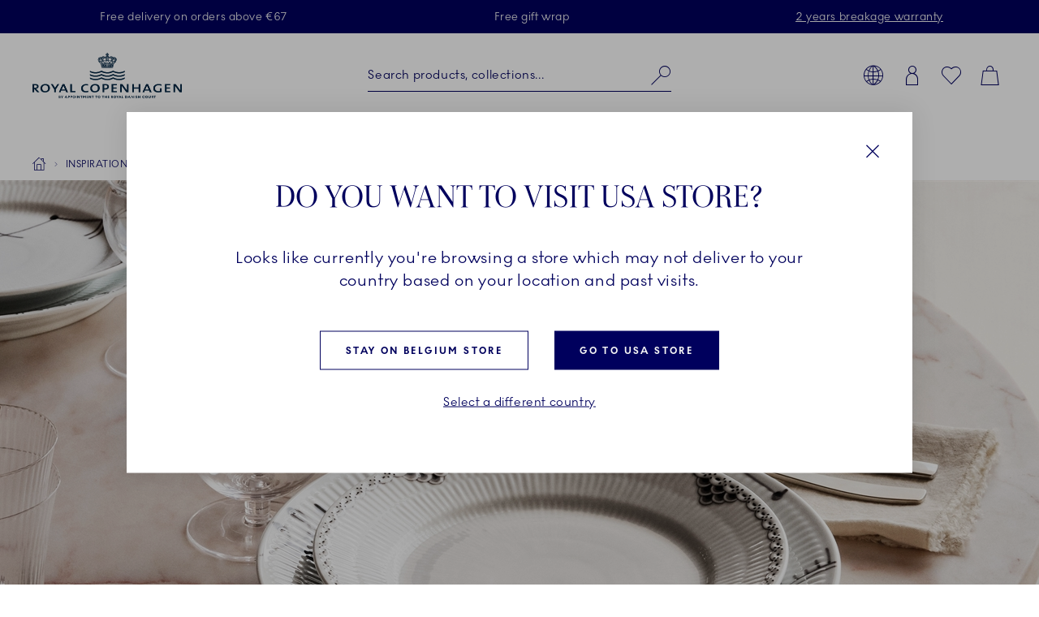

--- FILE ---
content_type: text/html; charset=utf-8
request_url: https://www.google.com/recaptcha/api2/anchor?ar=1&k=6Ld1-vEqAAAAACPY3ruRxw_RFi_YHIwM2pUpdXWA&co=aHR0cHM6Ly93d3cucm95YWxjb3BlbmhhZ2VuLmNvbTo0NDM.&hl=en&v=PoyoqOPhxBO7pBk68S4YbpHZ&size=invisible&badge=inline&anchor-ms=20000&execute-ms=30000&cb=j3n5kjtj6op3
body_size: 49267
content:
<!DOCTYPE HTML><html dir="ltr" lang="en"><head><meta http-equiv="Content-Type" content="text/html; charset=UTF-8">
<meta http-equiv="X-UA-Compatible" content="IE=edge">
<title>reCAPTCHA</title>
<style type="text/css">
/* cyrillic-ext */
@font-face {
  font-family: 'Roboto';
  font-style: normal;
  font-weight: 400;
  font-stretch: 100%;
  src: url(//fonts.gstatic.com/s/roboto/v48/KFO7CnqEu92Fr1ME7kSn66aGLdTylUAMa3GUBHMdazTgWw.woff2) format('woff2');
  unicode-range: U+0460-052F, U+1C80-1C8A, U+20B4, U+2DE0-2DFF, U+A640-A69F, U+FE2E-FE2F;
}
/* cyrillic */
@font-face {
  font-family: 'Roboto';
  font-style: normal;
  font-weight: 400;
  font-stretch: 100%;
  src: url(//fonts.gstatic.com/s/roboto/v48/KFO7CnqEu92Fr1ME7kSn66aGLdTylUAMa3iUBHMdazTgWw.woff2) format('woff2');
  unicode-range: U+0301, U+0400-045F, U+0490-0491, U+04B0-04B1, U+2116;
}
/* greek-ext */
@font-face {
  font-family: 'Roboto';
  font-style: normal;
  font-weight: 400;
  font-stretch: 100%;
  src: url(//fonts.gstatic.com/s/roboto/v48/KFO7CnqEu92Fr1ME7kSn66aGLdTylUAMa3CUBHMdazTgWw.woff2) format('woff2');
  unicode-range: U+1F00-1FFF;
}
/* greek */
@font-face {
  font-family: 'Roboto';
  font-style: normal;
  font-weight: 400;
  font-stretch: 100%;
  src: url(//fonts.gstatic.com/s/roboto/v48/KFO7CnqEu92Fr1ME7kSn66aGLdTylUAMa3-UBHMdazTgWw.woff2) format('woff2');
  unicode-range: U+0370-0377, U+037A-037F, U+0384-038A, U+038C, U+038E-03A1, U+03A3-03FF;
}
/* math */
@font-face {
  font-family: 'Roboto';
  font-style: normal;
  font-weight: 400;
  font-stretch: 100%;
  src: url(//fonts.gstatic.com/s/roboto/v48/KFO7CnqEu92Fr1ME7kSn66aGLdTylUAMawCUBHMdazTgWw.woff2) format('woff2');
  unicode-range: U+0302-0303, U+0305, U+0307-0308, U+0310, U+0312, U+0315, U+031A, U+0326-0327, U+032C, U+032F-0330, U+0332-0333, U+0338, U+033A, U+0346, U+034D, U+0391-03A1, U+03A3-03A9, U+03B1-03C9, U+03D1, U+03D5-03D6, U+03F0-03F1, U+03F4-03F5, U+2016-2017, U+2034-2038, U+203C, U+2040, U+2043, U+2047, U+2050, U+2057, U+205F, U+2070-2071, U+2074-208E, U+2090-209C, U+20D0-20DC, U+20E1, U+20E5-20EF, U+2100-2112, U+2114-2115, U+2117-2121, U+2123-214F, U+2190, U+2192, U+2194-21AE, U+21B0-21E5, U+21F1-21F2, U+21F4-2211, U+2213-2214, U+2216-22FF, U+2308-230B, U+2310, U+2319, U+231C-2321, U+2336-237A, U+237C, U+2395, U+239B-23B7, U+23D0, U+23DC-23E1, U+2474-2475, U+25AF, U+25B3, U+25B7, U+25BD, U+25C1, U+25CA, U+25CC, U+25FB, U+266D-266F, U+27C0-27FF, U+2900-2AFF, U+2B0E-2B11, U+2B30-2B4C, U+2BFE, U+3030, U+FF5B, U+FF5D, U+1D400-1D7FF, U+1EE00-1EEFF;
}
/* symbols */
@font-face {
  font-family: 'Roboto';
  font-style: normal;
  font-weight: 400;
  font-stretch: 100%;
  src: url(//fonts.gstatic.com/s/roboto/v48/KFO7CnqEu92Fr1ME7kSn66aGLdTylUAMaxKUBHMdazTgWw.woff2) format('woff2');
  unicode-range: U+0001-000C, U+000E-001F, U+007F-009F, U+20DD-20E0, U+20E2-20E4, U+2150-218F, U+2190, U+2192, U+2194-2199, U+21AF, U+21E6-21F0, U+21F3, U+2218-2219, U+2299, U+22C4-22C6, U+2300-243F, U+2440-244A, U+2460-24FF, U+25A0-27BF, U+2800-28FF, U+2921-2922, U+2981, U+29BF, U+29EB, U+2B00-2BFF, U+4DC0-4DFF, U+FFF9-FFFB, U+10140-1018E, U+10190-1019C, U+101A0, U+101D0-101FD, U+102E0-102FB, U+10E60-10E7E, U+1D2C0-1D2D3, U+1D2E0-1D37F, U+1F000-1F0FF, U+1F100-1F1AD, U+1F1E6-1F1FF, U+1F30D-1F30F, U+1F315, U+1F31C, U+1F31E, U+1F320-1F32C, U+1F336, U+1F378, U+1F37D, U+1F382, U+1F393-1F39F, U+1F3A7-1F3A8, U+1F3AC-1F3AF, U+1F3C2, U+1F3C4-1F3C6, U+1F3CA-1F3CE, U+1F3D4-1F3E0, U+1F3ED, U+1F3F1-1F3F3, U+1F3F5-1F3F7, U+1F408, U+1F415, U+1F41F, U+1F426, U+1F43F, U+1F441-1F442, U+1F444, U+1F446-1F449, U+1F44C-1F44E, U+1F453, U+1F46A, U+1F47D, U+1F4A3, U+1F4B0, U+1F4B3, U+1F4B9, U+1F4BB, U+1F4BF, U+1F4C8-1F4CB, U+1F4D6, U+1F4DA, U+1F4DF, U+1F4E3-1F4E6, U+1F4EA-1F4ED, U+1F4F7, U+1F4F9-1F4FB, U+1F4FD-1F4FE, U+1F503, U+1F507-1F50B, U+1F50D, U+1F512-1F513, U+1F53E-1F54A, U+1F54F-1F5FA, U+1F610, U+1F650-1F67F, U+1F687, U+1F68D, U+1F691, U+1F694, U+1F698, U+1F6AD, U+1F6B2, U+1F6B9-1F6BA, U+1F6BC, U+1F6C6-1F6CF, U+1F6D3-1F6D7, U+1F6E0-1F6EA, U+1F6F0-1F6F3, U+1F6F7-1F6FC, U+1F700-1F7FF, U+1F800-1F80B, U+1F810-1F847, U+1F850-1F859, U+1F860-1F887, U+1F890-1F8AD, U+1F8B0-1F8BB, U+1F8C0-1F8C1, U+1F900-1F90B, U+1F93B, U+1F946, U+1F984, U+1F996, U+1F9E9, U+1FA00-1FA6F, U+1FA70-1FA7C, U+1FA80-1FA89, U+1FA8F-1FAC6, U+1FACE-1FADC, U+1FADF-1FAE9, U+1FAF0-1FAF8, U+1FB00-1FBFF;
}
/* vietnamese */
@font-face {
  font-family: 'Roboto';
  font-style: normal;
  font-weight: 400;
  font-stretch: 100%;
  src: url(//fonts.gstatic.com/s/roboto/v48/KFO7CnqEu92Fr1ME7kSn66aGLdTylUAMa3OUBHMdazTgWw.woff2) format('woff2');
  unicode-range: U+0102-0103, U+0110-0111, U+0128-0129, U+0168-0169, U+01A0-01A1, U+01AF-01B0, U+0300-0301, U+0303-0304, U+0308-0309, U+0323, U+0329, U+1EA0-1EF9, U+20AB;
}
/* latin-ext */
@font-face {
  font-family: 'Roboto';
  font-style: normal;
  font-weight: 400;
  font-stretch: 100%;
  src: url(//fonts.gstatic.com/s/roboto/v48/KFO7CnqEu92Fr1ME7kSn66aGLdTylUAMa3KUBHMdazTgWw.woff2) format('woff2');
  unicode-range: U+0100-02BA, U+02BD-02C5, U+02C7-02CC, U+02CE-02D7, U+02DD-02FF, U+0304, U+0308, U+0329, U+1D00-1DBF, U+1E00-1E9F, U+1EF2-1EFF, U+2020, U+20A0-20AB, U+20AD-20C0, U+2113, U+2C60-2C7F, U+A720-A7FF;
}
/* latin */
@font-face {
  font-family: 'Roboto';
  font-style: normal;
  font-weight: 400;
  font-stretch: 100%;
  src: url(//fonts.gstatic.com/s/roboto/v48/KFO7CnqEu92Fr1ME7kSn66aGLdTylUAMa3yUBHMdazQ.woff2) format('woff2');
  unicode-range: U+0000-00FF, U+0131, U+0152-0153, U+02BB-02BC, U+02C6, U+02DA, U+02DC, U+0304, U+0308, U+0329, U+2000-206F, U+20AC, U+2122, U+2191, U+2193, U+2212, U+2215, U+FEFF, U+FFFD;
}
/* cyrillic-ext */
@font-face {
  font-family: 'Roboto';
  font-style: normal;
  font-weight: 500;
  font-stretch: 100%;
  src: url(//fonts.gstatic.com/s/roboto/v48/KFO7CnqEu92Fr1ME7kSn66aGLdTylUAMa3GUBHMdazTgWw.woff2) format('woff2');
  unicode-range: U+0460-052F, U+1C80-1C8A, U+20B4, U+2DE0-2DFF, U+A640-A69F, U+FE2E-FE2F;
}
/* cyrillic */
@font-face {
  font-family: 'Roboto';
  font-style: normal;
  font-weight: 500;
  font-stretch: 100%;
  src: url(//fonts.gstatic.com/s/roboto/v48/KFO7CnqEu92Fr1ME7kSn66aGLdTylUAMa3iUBHMdazTgWw.woff2) format('woff2');
  unicode-range: U+0301, U+0400-045F, U+0490-0491, U+04B0-04B1, U+2116;
}
/* greek-ext */
@font-face {
  font-family: 'Roboto';
  font-style: normal;
  font-weight: 500;
  font-stretch: 100%;
  src: url(//fonts.gstatic.com/s/roboto/v48/KFO7CnqEu92Fr1ME7kSn66aGLdTylUAMa3CUBHMdazTgWw.woff2) format('woff2');
  unicode-range: U+1F00-1FFF;
}
/* greek */
@font-face {
  font-family: 'Roboto';
  font-style: normal;
  font-weight: 500;
  font-stretch: 100%;
  src: url(//fonts.gstatic.com/s/roboto/v48/KFO7CnqEu92Fr1ME7kSn66aGLdTylUAMa3-UBHMdazTgWw.woff2) format('woff2');
  unicode-range: U+0370-0377, U+037A-037F, U+0384-038A, U+038C, U+038E-03A1, U+03A3-03FF;
}
/* math */
@font-face {
  font-family: 'Roboto';
  font-style: normal;
  font-weight: 500;
  font-stretch: 100%;
  src: url(//fonts.gstatic.com/s/roboto/v48/KFO7CnqEu92Fr1ME7kSn66aGLdTylUAMawCUBHMdazTgWw.woff2) format('woff2');
  unicode-range: U+0302-0303, U+0305, U+0307-0308, U+0310, U+0312, U+0315, U+031A, U+0326-0327, U+032C, U+032F-0330, U+0332-0333, U+0338, U+033A, U+0346, U+034D, U+0391-03A1, U+03A3-03A9, U+03B1-03C9, U+03D1, U+03D5-03D6, U+03F0-03F1, U+03F4-03F5, U+2016-2017, U+2034-2038, U+203C, U+2040, U+2043, U+2047, U+2050, U+2057, U+205F, U+2070-2071, U+2074-208E, U+2090-209C, U+20D0-20DC, U+20E1, U+20E5-20EF, U+2100-2112, U+2114-2115, U+2117-2121, U+2123-214F, U+2190, U+2192, U+2194-21AE, U+21B0-21E5, U+21F1-21F2, U+21F4-2211, U+2213-2214, U+2216-22FF, U+2308-230B, U+2310, U+2319, U+231C-2321, U+2336-237A, U+237C, U+2395, U+239B-23B7, U+23D0, U+23DC-23E1, U+2474-2475, U+25AF, U+25B3, U+25B7, U+25BD, U+25C1, U+25CA, U+25CC, U+25FB, U+266D-266F, U+27C0-27FF, U+2900-2AFF, U+2B0E-2B11, U+2B30-2B4C, U+2BFE, U+3030, U+FF5B, U+FF5D, U+1D400-1D7FF, U+1EE00-1EEFF;
}
/* symbols */
@font-face {
  font-family: 'Roboto';
  font-style: normal;
  font-weight: 500;
  font-stretch: 100%;
  src: url(//fonts.gstatic.com/s/roboto/v48/KFO7CnqEu92Fr1ME7kSn66aGLdTylUAMaxKUBHMdazTgWw.woff2) format('woff2');
  unicode-range: U+0001-000C, U+000E-001F, U+007F-009F, U+20DD-20E0, U+20E2-20E4, U+2150-218F, U+2190, U+2192, U+2194-2199, U+21AF, U+21E6-21F0, U+21F3, U+2218-2219, U+2299, U+22C4-22C6, U+2300-243F, U+2440-244A, U+2460-24FF, U+25A0-27BF, U+2800-28FF, U+2921-2922, U+2981, U+29BF, U+29EB, U+2B00-2BFF, U+4DC0-4DFF, U+FFF9-FFFB, U+10140-1018E, U+10190-1019C, U+101A0, U+101D0-101FD, U+102E0-102FB, U+10E60-10E7E, U+1D2C0-1D2D3, U+1D2E0-1D37F, U+1F000-1F0FF, U+1F100-1F1AD, U+1F1E6-1F1FF, U+1F30D-1F30F, U+1F315, U+1F31C, U+1F31E, U+1F320-1F32C, U+1F336, U+1F378, U+1F37D, U+1F382, U+1F393-1F39F, U+1F3A7-1F3A8, U+1F3AC-1F3AF, U+1F3C2, U+1F3C4-1F3C6, U+1F3CA-1F3CE, U+1F3D4-1F3E0, U+1F3ED, U+1F3F1-1F3F3, U+1F3F5-1F3F7, U+1F408, U+1F415, U+1F41F, U+1F426, U+1F43F, U+1F441-1F442, U+1F444, U+1F446-1F449, U+1F44C-1F44E, U+1F453, U+1F46A, U+1F47D, U+1F4A3, U+1F4B0, U+1F4B3, U+1F4B9, U+1F4BB, U+1F4BF, U+1F4C8-1F4CB, U+1F4D6, U+1F4DA, U+1F4DF, U+1F4E3-1F4E6, U+1F4EA-1F4ED, U+1F4F7, U+1F4F9-1F4FB, U+1F4FD-1F4FE, U+1F503, U+1F507-1F50B, U+1F50D, U+1F512-1F513, U+1F53E-1F54A, U+1F54F-1F5FA, U+1F610, U+1F650-1F67F, U+1F687, U+1F68D, U+1F691, U+1F694, U+1F698, U+1F6AD, U+1F6B2, U+1F6B9-1F6BA, U+1F6BC, U+1F6C6-1F6CF, U+1F6D3-1F6D7, U+1F6E0-1F6EA, U+1F6F0-1F6F3, U+1F6F7-1F6FC, U+1F700-1F7FF, U+1F800-1F80B, U+1F810-1F847, U+1F850-1F859, U+1F860-1F887, U+1F890-1F8AD, U+1F8B0-1F8BB, U+1F8C0-1F8C1, U+1F900-1F90B, U+1F93B, U+1F946, U+1F984, U+1F996, U+1F9E9, U+1FA00-1FA6F, U+1FA70-1FA7C, U+1FA80-1FA89, U+1FA8F-1FAC6, U+1FACE-1FADC, U+1FADF-1FAE9, U+1FAF0-1FAF8, U+1FB00-1FBFF;
}
/* vietnamese */
@font-face {
  font-family: 'Roboto';
  font-style: normal;
  font-weight: 500;
  font-stretch: 100%;
  src: url(//fonts.gstatic.com/s/roboto/v48/KFO7CnqEu92Fr1ME7kSn66aGLdTylUAMa3OUBHMdazTgWw.woff2) format('woff2');
  unicode-range: U+0102-0103, U+0110-0111, U+0128-0129, U+0168-0169, U+01A0-01A1, U+01AF-01B0, U+0300-0301, U+0303-0304, U+0308-0309, U+0323, U+0329, U+1EA0-1EF9, U+20AB;
}
/* latin-ext */
@font-face {
  font-family: 'Roboto';
  font-style: normal;
  font-weight: 500;
  font-stretch: 100%;
  src: url(//fonts.gstatic.com/s/roboto/v48/KFO7CnqEu92Fr1ME7kSn66aGLdTylUAMa3KUBHMdazTgWw.woff2) format('woff2');
  unicode-range: U+0100-02BA, U+02BD-02C5, U+02C7-02CC, U+02CE-02D7, U+02DD-02FF, U+0304, U+0308, U+0329, U+1D00-1DBF, U+1E00-1E9F, U+1EF2-1EFF, U+2020, U+20A0-20AB, U+20AD-20C0, U+2113, U+2C60-2C7F, U+A720-A7FF;
}
/* latin */
@font-face {
  font-family: 'Roboto';
  font-style: normal;
  font-weight: 500;
  font-stretch: 100%;
  src: url(//fonts.gstatic.com/s/roboto/v48/KFO7CnqEu92Fr1ME7kSn66aGLdTylUAMa3yUBHMdazQ.woff2) format('woff2');
  unicode-range: U+0000-00FF, U+0131, U+0152-0153, U+02BB-02BC, U+02C6, U+02DA, U+02DC, U+0304, U+0308, U+0329, U+2000-206F, U+20AC, U+2122, U+2191, U+2193, U+2212, U+2215, U+FEFF, U+FFFD;
}
/* cyrillic-ext */
@font-face {
  font-family: 'Roboto';
  font-style: normal;
  font-weight: 900;
  font-stretch: 100%;
  src: url(//fonts.gstatic.com/s/roboto/v48/KFO7CnqEu92Fr1ME7kSn66aGLdTylUAMa3GUBHMdazTgWw.woff2) format('woff2');
  unicode-range: U+0460-052F, U+1C80-1C8A, U+20B4, U+2DE0-2DFF, U+A640-A69F, U+FE2E-FE2F;
}
/* cyrillic */
@font-face {
  font-family: 'Roboto';
  font-style: normal;
  font-weight: 900;
  font-stretch: 100%;
  src: url(//fonts.gstatic.com/s/roboto/v48/KFO7CnqEu92Fr1ME7kSn66aGLdTylUAMa3iUBHMdazTgWw.woff2) format('woff2');
  unicode-range: U+0301, U+0400-045F, U+0490-0491, U+04B0-04B1, U+2116;
}
/* greek-ext */
@font-face {
  font-family: 'Roboto';
  font-style: normal;
  font-weight: 900;
  font-stretch: 100%;
  src: url(//fonts.gstatic.com/s/roboto/v48/KFO7CnqEu92Fr1ME7kSn66aGLdTylUAMa3CUBHMdazTgWw.woff2) format('woff2');
  unicode-range: U+1F00-1FFF;
}
/* greek */
@font-face {
  font-family: 'Roboto';
  font-style: normal;
  font-weight: 900;
  font-stretch: 100%;
  src: url(//fonts.gstatic.com/s/roboto/v48/KFO7CnqEu92Fr1ME7kSn66aGLdTylUAMa3-UBHMdazTgWw.woff2) format('woff2');
  unicode-range: U+0370-0377, U+037A-037F, U+0384-038A, U+038C, U+038E-03A1, U+03A3-03FF;
}
/* math */
@font-face {
  font-family: 'Roboto';
  font-style: normal;
  font-weight: 900;
  font-stretch: 100%;
  src: url(//fonts.gstatic.com/s/roboto/v48/KFO7CnqEu92Fr1ME7kSn66aGLdTylUAMawCUBHMdazTgWw.woff2) format('woff2');
  unicode-range: U+0302-0303, U+0305, U+0307-0308, U+0310, U+0312, U+0315, U+031A, U+0326-0327, U+032C, U+032F-0330, U+0332-0333, U+0338, U+033A, U+0346, U+034D, U+0391-03A1, U+03A3-03A9, U+03B1-03C9, U+03D1, U+03D5-03D6, U+03F0-03F1, U+03F4-03F5, U+2016-2017, U+2034-2038, U+203C, U+2040, U+2043, U+2047, U+2050, U+2057, U+205F, U+2070-2071, U+2074-208E, U+2090-209C, U+20D0-20DC, U+20E1, U+20E5-20EF, U+2100-2112, U+2114-2115, U+2117-2121, U+2123-214F, U+2190, U+2192, U+2194-21AE, U+21B0-21E5, U+21F1-21F2, U+21F4-2211, U+2213-2214, U+2216-22FF, U+2308-230B, U+2310, U+2319, U+231C-2321, U+2336-237A, U+237C, U+2395, U+239B-23B7, U+23D0, U+23DC-23E1, U+2474-2475, U+25AF, U+25B3, U+25B7, U+25BD, U+25C1, U+25CA, U+25CC, U+25FB, U+266D-266F, U+27C0-27FF, U+2900-2AFF, U+2B0E-2B11, U+2B30-2B4C, U+2BFE, U+3030, U+FF5B, U+FF5D, U+1D400-1D7FF, U+1EE00-1EEFF;
}
/* symbols */
@font-face {
  font-family: 'Roboto';
  font-style: normal;
  font-weight: 900;
  font-stretch: 100%;
  src: url(//fonts.gstatic.com/s/roboto/v48/KFO7CnqEu92Fr1ME7kSn66aGLdTylUAMaxKUBHMdazTgWw.woff2) format('woff2');
  unicode-range: U+0001-000C, U+000E-001F, U+007F-009F, U+20DD-20E0, U+20E2-20E4, U+2150-218F, U+2190, U+2192, U+2194-2199, U+21AF, U+21E6-21F0, U+21F3, U+2218-2219, U+2299, U+22C4-22C6, U+2300-243F, U+2440-244A, U+2460-24FF, U+25A0-27BF, U+2800-28FF, U+2921-2922, U+2981, U+29BF, U+29EB, U+2B00-2BFF, U+4DC0-4DFF, U+FFF9-FFFB, U+10140-1018E, U+10190-1019C, U+101A0, U+101D0-101FD, U+102E0-102FB, U+10E60-10E7E, U+1D2C0-1D2D3, U+1D2E0-1D37F, U+1F000-1F0FF, U+1F100-1F1AD, U+1F1E6-1F1FF, U+1F30D-1F30F, U+1F315, U+1F31C, U+1F31E, U+1F320-1F32C, U+1F336, U+1F378, U+1F37D, U+1F382, U+1F393-1F39F, U+1F3A7-1F3A8, U+1F3AC-1F3AF, U+1F3C2, U+1F3C4-1F3C6, U+1F3CA-1F3CE, U+1F3D4-1F3E0, U+1F3ED, U+1F3F1-1F3F3, U+1F3F5-1F3F7, U+1F408, U+1F415, U+1F41F, U+1F426, U+1F43F, U+1F441-1F442, U+1F444, U+1F446-1F449, U+1F44C-1F44E, U+1F453, U+1F46A, U+1F47D, U+1F4A3, U+1F4B0, U+1F4B3, U+1F4B9, U+1F4BB, U+1F4BF, U+1F4C8-1F4CB, U+1F4D6, U+1F4DA, U+1F4DF, U+1F4E3-1F4E6, U+1F4EA-1F4ED, U+1F4F7, U+1F4F9-1F4FB, U+1F4FD-1F4FE, U+1F503, U+1F507-1F50B, U+1F50D, U+1F512-1F513, U+1F53E-1F54A, U+1F54F-1F5FA, U+1F610, U+1F650-1F67F, U+1F687, U+1F68D, U+1F691, U+1F694, U+1F698, U+1F6AD, U+1F6B2, U+1F6B9-1F6BA, U+1F6BC, U+1F6C6-1F6CF, U+1F6D3-1F6D7, U+1F6E0-1F6EA, U+1F6F0-1F6F3, U+1F6F7-1F6FC, U+1F700-1F7FF, U+1F800-1F80B, U+1F810-1F847, U+1F850-1F859, U+1F860-1F887, U+1F890-1F8AD, U+1F8B0-1F8BB, U+1F8C0-1F8C1, U+1F900-1F90B, U+1F93B, U+1F946, U+1F984, U+1F996, U+1F9E9, U+1FA00-1FA6F, U+1FA70-1FA7C, U+1FA80-1FA89, U+1FA8F-1FAC6, U+1FACE-1FADC, U+1FADF-1FAE9, U+1FAF0-1FAF8, U+1FB00-1FBFF;
}
/* vietnamese */
@font-face {
  font-family: 'Roboto';
  font-style: normal;
  font-weight: 900;
  font-stretch: 100%;
  src: url(//fonts.gstatic.com/s/roboto/v48/KFO7CnqEu92Fr1ME7kSn66aGLdTylUAMa3OUBHMdazTgWw.woff2) format('woff2');
  unicode-range: U+0102-0103, U+0110-0111, U+0128-0129, U+0168-0169, U+01A0-01A1, U+01AF-01B0, U+0300-0301, U+0303-0304, U+0308-0309, U+0323, U+0329, U+1EA0-1EF9, U+20AB;
}
/* latin-ext */
@font-face {
  font-family: 'Roboto';
  font-style: normal;
  font-weight: 900;
  font-stretch: 100%;
  src: url(//fonts.gstatic.com/s/roboto/v48/KFO7CnqEu92Fr1ME7kSn66aGLdTylUAMa3KUBHMdazTgWw.woff2) format('woff2');
  unicode-range: U+0100-02BA, U+02BD-02C5, U+02C7-02CC, U+02CE-02D7, U+02DD-02FF, U+0304, U+0308, U+0329, U+1D00-1DBF, U+1E00-1E9F, U+1EF2-1EFF, U+2020, U+20A0-20AB, U+20AD-20C0, U+2113, U+2C60-2C7F, U+A720-A7FF;
}
/* latin */
@font-face {
  font-family: 'Roboto';
  font-style: normal;
  font-weight: 900;
  font-stretch: 100%;
  src: url(//fonts.gstatic.com/s/roboto/v48/KFO7CnqEu92Fr1ME7kSn66aGLdTylUAMa3yUBHMdazQ.woff2) format('woff2');
  unicode-range: U+0000-00FF, U+0131, U+0152-0153, U+02BB-02BC, U+02C6, U+02DA, U+02DC, U+0304, U+0308, U+0329, U+2000-206F, U+20AC, U+2122, U+2191, U+2193, U+2212, U+2215, U+FEFF, U+FFFD;
}

</style>
<link rel="stylesheet" type="text/css" href="https://www.gstatic.com/recaptcha/releases/PoyoqOPhxBO7pBk68S4YbpHZ/styles__ltr.css">
<script nonce="qP_vCTT_jeFjADHTROFc1w" type="text/javascript">window['__recaptcha_api'] = 'https://www.google.com/recaptcha/api2/';</script>
<script type="text/javascript" src="https://www.gstatic.com/recaptcha/releases/PoyoqOPhxBO7pBk68S4YbpHZ/recaptcha__en.js" nonce="qP_vCTT_jeFjADHTROFc1w">
      
    </script></head>
<body><div id="rc-anchor-alert" class="rc-anchor-alert"></div>
<input type="hidden" id="recaptcha-token" value="[base64]">
<script type="text/javascript" nonce="qP_vCTT_jeFjADHTROFc1w">
      recaptcha.anchor.Main.init("[\x22ainput\x22,[\x22bgdata\x22,\x22\x22,\[base64]/[base64]/[base64]/[base64]/[base64]/[base64]/[base64]/[base64]/[base64]/[base64]\\u003d\x22,\[base64]\\u003d\\u003d\x22,\x22w5cSwonChhMyw6Y+w63CncKgZsONDGY3wo7CuwQMXV9cbgQEw5tOW8ODw5HDlxrDiknCtGQMMcOLKcKPw7nDnMKTWA7DgcKsTGXDjcOxCsOXACghJ8OewrPDrMKtwrTCh37Dr8OZK8Kzw7rDvsKUS8KcFcKKw4FOHVwyw5DClH/Cj8ObTXXDk0rCu1Ajw5rDpDtPPsKLwqjCvXnCrTN1w58fwpTCmVXCty/DsUbDosKbMsOtw4FqSsOgN2bDgMOCw4vDkXYWMsO+woTDu3zCt0leN8KkVmrDjsKkYh7CoxTDrMKgH8OAwpBhERrCpSTCqg5/w5TDnHjDhsO+wqIxES5/YihYJjoNLMOqw50dYWbDt8Obw4vDhsOHw4bDiGvDn8KRw7HDosOSw5kSblDDuXcIw7XDq8OIAMOvw6rDsjDCi10Fw5MAwqJ0Y8OfwqPCg8Owdx9xKgPDuShcwo7DhsK4w7ZyU2fDhnUYw4J9Y8OhwoTClGQOw7t+eMO2wowLwqIASS1+wqINIyY7Ez3CtMOBw4A5w6/CkERqPcKeecKUwplbHhDCvgIcw7QUMcO3wr5vIF/[base64]/CkBzCvsKnw6bClkJZQsO3w5fChcKMS8OUw5HCukFsw67Cm2A7w5J5McKaC1rCo0tYXMO2KMKHGsK+w5EhwpsFVMOyw7/[base64]/[base64]/CtCMub8O+W8OFcyJdajzDtibCvMKbwq3DkgtHw7nDocKLK8KvGcOTd8K2wpfCmT3DvcKZw4lJw7h5wqfCgSTCuiYAFMOqw5vCuMKIwpI1b8OmwqLClcOtEQzDiTXDmCXDk38/bW/[base64]/Cn3bCocKZwrfCkcKqGsOWwrbCrDUpw5bCrXdDwoLDl3Nywp8lwqLCgEw1wrAkw7PCq8ODeGHDhEHChwrCqz8Dw5rDukTDohDDt1nCkcKLw6fCmwU9UcONwrnDlCljwozDvjfCjw/Dl8KaScKrb1XCjMOlw5bDgkvDnSYHwp9swpPDq8KYKMKPcMOGXcO5wppmw7dTwoUxwoAgw6LDuHHDr8KLwoHDhMKHw6LDv8Oew51oJAPDm1Vaw5g7HcOdwplIUcOWQjN6wqg9wqRYwp/Cn3XDugPDrE7DmkA+ZSxYGcKefxjCtcO1woRXCsOtLsOnw7bCtmLCosO2WcOVw507wqUQNiE7w6VuwoAyOcOaRMOmeltNwrjDkMOuwqzChcOPIsOWw7XDvMO1bsKPLnXCrxHCrR/Ci3rDkMOIwoLDsMO5w6LCvwFkEgAlWsK8w4TClyd/[base64]/CigE5X8OsYcKTDBMiEUXDjsKdw4HDn8KzwrJ1wr7DlcOLEjcRwrjCu0rCjMKbwrgMQMK6wpXDlsKtNEDDg8OdSVbChR8Pwp/DihsBw6lAwpwAw7gCw6zCnMODAcKWwrQPVDYtR8ORw4NWwq8PdSBFJifDpGnCglNZw6jDh2FJFnY/w49hw6DDssO4C8Kmw5PCosKFAsO6McK6wrQCw6zCoUZhwo57w7BxTcOSw5bCpsK4elPCs8KTwqJXOMKkwrPCmMOBVMO4woBZNm/Dp3t7w4/DlGHCiMO3Z8O4bjtpw5jDnisywqx+a8KlMFXDsMKbw5YLwrbChcKkesO9w5kaFcKDBcO+w6Qdw6pGw6PCo8OPwpg6wq7Cg8KBwq/DpcKmMcO3wq4vRVQIYsK7SF/CinHCuz7Dq8OjfFwNw7x7w6shw5jCpwFfw6PClsKMwokFQsOQwrbDqxkJwpl4RmHCs2cAw7lTFhNMCADDiRpvNG9gw48Uw4tKw7TCrMOmwrPDkmTDhytbwrLCrW5EekHCgcO0TkUTw51VHwrCuMOzw5XDh0PDucOdwrRww7zCt8O/KMKTwrozwpLDmcKXW8KTOcOcw7XCvyfDk8ORYcKswogMw6Ucf8KVw54CwqcMw43DnxXCqFXDshlTRMKKZMK/AMKZw5wPYWsoAcKUeyrDswJfHcKHwplTBFgdwrDDs2HDk8K+QMOQwqnDj3fCmcOsw6vClX4tw6/Ci0bDhMO3w7F/[base64]/CmiZ0wqfDo0rDtsOQeMO7e8OjXsOaGBXDhk8HPcKnacOPwpbDvlNrEMONwrxOMhnCusOHwqrCjMO+UmE0woXCtn/DlRshw6Z1w4xhwpXCkxQow64vwrB1w5bCq8KmwrNjOSJ1IHMCGVDCvGfClsO0w7d9wp5pNMOIw5NDGTh8w6Eswo/DhsKOwp41LkbDg8OtCcO/acO/wr3CpMKsM33DhxsyEsKjaMOnwozChHdzNyYFQMOOY8KBWMKfwok2w7DClsKDMn/ClsKRw4ESwoovw4fDkFsnw7sGQBYyw5zDg0QoJToGw7/[base64]/[base64]/DqB1dRQPCrh7Ch8KkwpfDicKmw4Z1BHDDncKow43DvX4FwokmD8Kcw5vDrh/CrgdjPcO6w5YqPHwIK8O1CcK5Xy/DhiHCrzQXw5jCilBuw6vDpFpDw5zDiRUGUhgyUmPCjcKDBDBRd8KsUFoaw494DDYraHtkN1UAw67DhsKLwq/Dh1fDtShDwrkxw5bCilPCncOPw6Q8KH4NO8Opw5nDnhBJw6LCu8OCanDDmcO1NcKRwqcuwqXDoX0OYR4ECEHCn21qLMOsw5Asw45sw59bw7HCi8KYw7UpEg4PJcKWwpFHX8KkIsOyDhDCpUM8w6PCs2HDqMKNbX7DucOlwqDCqH8/wo3Dm8KaXMOnwr/[base64]/wr7CpsOiBcKpw4fDrRFtZ1bCu2gGwqpOw7/[base64]/[base64]/wpzCkD/CscOvwrEiYMKvUxPCnsOJEsKTdMKOwrbCkzjCs8KgRMKKHgIFw6/DucKUw7ItAsKcw7fClgvDsMKqNsKAw7xcw5HCsMO6wozCsSo6w6gGw4rDn8OKC8K0w6DCj8KYVMKbFAl4w7ppwo9bw7vDuGDCqsOwAzIYw7LCnMO6CjgVw6nDl8O9w5p9wq7Dj8O2w73DhHtKT1LDkCcUwq/DmMOeGi/Ck8O+RMKqOsOWwoLDhx9ywrbChxMFM13Ch8OEa2JPQQFTw419w7F0MsKkX8KUWg0OPiDDlsKQJQ4HwrZSw45QPsKSSGdiw4rDpT5jwrjDplZ+w6zCosKrelBHSV9BB1xFw5/[base64]/Ct2wjw59iwq3DvwLDkMK7aWlNOjEtw6VdZ8K2w5RwXHXDrMKRwozDqVAmBMKvJsKEwqUFw4pvG8KzBE7DoAwPfsOSw7Ziwo5ZaG1kwoE8X0vCoBDDmMKBw4dvKcKiaGXDosO1wonCk1/CrsK0w7bCo8O1Y8ORfVTCpsKDwqfChD8tfn/Cu0DDmD3Dm8KSLVgzccKQIMOxHHElJBMIw7EBSQjCmUxbAWAHC8KIXTnCucOZwoTDjQAyU8ObYwvDvinDksKhH05xwqF0K1HCg2I/w5vDqg3DkcKgRyvCjMOpw50mWsOTLcO8fk7Dlzkowq7DgxvCr8Kdw4DDjcOiEENiwpJ9w5U3E8K5DMO+wqnDvGRAw7bDkDBKwoLDqH/[base64]/SsK5UMOWwqNgYcOyw58cJVImwqjCpxQlAsOyRsKiAMOlwqogW8KSw7zCiSQgGzBKfsOXG8Kbw5FVMFXDlGI/JcONwrDDixnDtzl7wovDuS3CvsK3w6LDjDsJflUIDcKHwqY7K8KmwpTCqcK6wofDmDEYw7ZKL1peF8KQw57Cj29uZMK+wqXDl1ZIJT3CoTwzbMOBI8KSQSTDgsOCTcKwwpEZwp7DsRbDqA9+EFVCJVXDgMOcNU3DicKWAcK5K0BZF8KSw7VzbsOKw68Cw5/ClRrDg8K1aWTCkjbCr1bDm8KSw5koesKzwpHCrMODPcOVworCiMOowpBOwpfDvsOrIxUnw4rDj3s5aBPDmMOWNcOkIQQLRsKRLsK8TW4Uw64lJBHCiD/[base64]/CuUbDgsOmacKhNMKpw6tmw7vDkAHDj3RhT8K0YcOzCU8uD8KzfcOIwq0hL8KCZmfCkcKtw5XDl8ONYF3DmlFRRMKnLVPDjMOTwpQxw7ZVfgNDXcOnI8Ktw6nDuMOtw5PCncKnw7PCiUnDg8KEw5JkWgTCqkfCmMKDUsObwr/DkDgYwrHDjA86wqzCoXjDhQ4tR8OBw5EGw5BTwoDCoMO1wo/DplJwdH3Dn8OOPFdHS8K5w7EdP0nCjsOdwpTDthoaw7sRPk8Rw5hdw6fCq8K/w6wbw47Ci8K0wqlNwqVhw45/AWnDkjhbMh5Fw4YBW2pxGcKQwojDuxJXXHUjwqfDt8KBMyQBH0AlwrfDnsKBw4rCqsO0wqwEw5LDtMOawpl4KMKEw5HDiMKwwoTCtwFRw6jCn8OZb8OfecK4w5DDuMO5W8OraD4pfxPDozA1w7A4wqTCnUvDqhvCv8OSw4rDjyzDtsOyfwbDukl/[base64]/DiRjCj8OjwrV/w7FSwpzClyFGDlNGw5oVcy3CiDQQU1rCjTzChFFhOzUwAmzCm8O5B8O5dMODw63CkSXCg8K3EMOAw4VlJsO6THPCo8Kif08lM8OLIGLDisObYRfCp8K8w6/Di8OxHcKDY8KeZnF/[base64]/ClTvCuTrDliDDvMObwp3ClMOfUsK8w7EmbMOGY8OjHMO8PcONw7Aewr5Cw5XDksKrw4N5UcKLwrvDuBFGScKzw5Vcwo0Rw7Ftw5l+bsKiUsKrGMOzN08YQzNHUijDmz/Dm8KbKMODwr5ZaA4ZPcObwrjDlGzDmURlW8KmwrfCv8O9w5jCt8KvMsOjw5/Dhz3Co8KiworDk2tLBsOhwpcowrpiwqcLwpEIwqlTwq1+GkNNKsKMA8K+w4BCaMKJw7jDr8Kyw4fDkcKVPsK2DzTDqcOFXQMaDcOeZ37Dg8KFYsOJMFh8WMO2VlMzwpbDnT04eMKrw5AWw5zCrcOSwq7CscKYwpjCqCXCnQbDisKNPHVEbyp/worCm3XCiGTCqSrDtsOuw4cUwpkFw7Z7dFd6fzbCjVwLwo0Cw41Sw57Chh3DnS7DkMK0OX1rw5TDu8Ouw5zChjbClcK5W8OIw50ZwroMRRUsfsKsw6fDqsOzwobCp8K3NsOCXRDClwcFwrnCtMO4acKrwq1xwq90F8Ohw75AYlbCv8O4wq9uQcK3NSLDqcO/BicxXyMaBEjCsWNZEmTDr8KCKGpzb8OveMKrw6DCiEfDmMOsw6c+w7bCgU/CicKPD3TCp8KdXcKfVybDpWrDohJpwoR7w4pdwr7ClGHDscKXWWDDqcOYH0/[base64]/DnMOLE8Ogw7vCs8Ocwos2bjgRw4RQcSzDrsO/w6NpDQzDrAvCmMO6wod5ejoew4TCmQMnwothLT/DssOuw4vCg3VEw4x+woPCgCfDvQ9CwqDDnmDCnMKlwqE/bsKLw77DnHjCvzzDucKgwoJ3V0kAwo4hw7YzKMOWIcOow6fCsUDChTjChMKBSXleT8Kpw7fCgcOGwq3CuMK2IAtHdS7Du3PDicKcfmgBX8O0YMOxw7LDq8ONPMK8wrIMJMK8wp9GM8Orw5LDjhtSworDqcKGc8OuwqJvwrRjwo7CvsOASMKdwoRDw5PDs8O2Gl/DlHBhw5vCiMOHQyHCmWfCg8KAXcKxAzfDgMKFecKGXT8cwp5nI8KdcyQjwqUaKDMOwqRMw4JDCcKMWsOGw5xEYWHDt0fCnUcZwqfDisOwwrlGY8Ksw6zDth7DkxrCmnR1IsKxw7XCgh3CucKtC8KlIsKZw5M+wqJTCXxAFH3DsMO5Qi3DjcKvwq/DgMOoZ1Jyb8Ogw4kvwpHCq3NiZBtWwow0w4oGLGFSKsOcw7hwVm3Cv0bDtQYBworDnsOWw64Kw7rDrhdNw4rCjsKISMOSTU4VUm4pw5LDqTvDkmxrcU/DosKha8K8w7sKw69dOMK2wpLDnx3DlTMpw5IydsOuAcKqw47ClAhnwp57fBPDgMKvw67ChFDDscOuwr1Zw4Y6LnvCm0UadWHCsHLCn8K/HcO2B8OAw4HCrMKnwqArKsOgwqoPRHDDpsO8HQbCojlZcGvDoMOlw6PDu8O4woJ6wp/CkMKGw49tw6UXw4Aaw5fCuAhUw6M+wrNVw7VZS8Kxc8OLQsK7w5AhM8Klwrg/c8OMw6EzwrcSw4c/[base64]/ChFDCqsKtScKjwobChcOkOnNnwr7CsmXDiijDuEVJfcOBKGx/ZcOpw6rCtcKVOmTDogjCiRrDsMKBwqRswrEaIMOUw5LDmMO5w4kJwrh2O8KSIGdmwoknKUDDk8OXD8OVw5nCjT1VMljDmivDt8KVw4TCncOwwqHDqgsvw5/DjGbCv8OKw7AOwoTCiB4OesKEEsK8w4vCicONClzCmUdZwpPCu8Ogw61xwpPDlmvDocKoWyU9AxAKSGUUYcKUw67CrHdWYMORw4sQMMOHXUzCgsKbwpjCiMOuw68bPiN5CU4BDB16W8K9w68kNVrCu8KEFcKpw5Q9Z3/DrCXCrUPChcKDwobDtUlBYQ0fw4VRdgXDvTUnwqIBGMK1wrXCgUvCuMOdw55rwrnDqMKjZ8KEWmbCr8OSw6jDg8OIcsOew67CnMKiw78Owrs5woVewoHCmcKKw7IYwo7Dh8OUw7vCvB9pPcOCQ8Onb0/DnFQNw47ChX0rw67DiiJvwoE4w4vCsBzCu3VbFMK3wqdFN8OGLcKyGcKtwpRzw57DtDbCq8OCQxEdSSPDtkTCr351wqtjasOIOX0/T8O4wrfCiEJlwqN0wpfCkxlSw5TCo2kJUj3CmcOxwqAUWsKcw6LCgsOGwrp7c03DjkMABzYtOsOmB0FzcX7DscOqZjxKYH4Nw7nCj8OzwovChMOoY3AOB8OWwpk3wpgEw4zDsMKjPh7DsB9oRMOZdRbCtsKrGTLDm8OVJ8KTw6NjwpLDhTbDoVHCmULCk3/CmBjDmcKyPj8Xw4NrwrMVKMKBd8KuIyRYGErCmHvDoSHDlHvDqlXClcKiwr1Mw6TCu8O3KA/DvhLCj8K2GwbCrRzDuMKfw78yPMK/[base64]/Crz1bPj99wpbCnR/Ci8KSw7jDhsOKw4whByjDjMK+woAMABvDvMOFQDFZwoogUDlccMOZw6vDssKvw714w68LYQrCmEJ4B8KCw6Fwa8Kiw6QywoVdScONwoUDE1A6w55qdMK/wpd/wrvCuMKVEWnClcKVGSIkw6Uewr1BWx3Cj8OUK33DgQYXDSkxfxdIwoJqGiHDtxPDlcK0DClMJ8KzI8KHwp5CVC7DpHbCqHAbwrMoZlDDtMO5wr3CsRnDu8OVV8Ogw4A/NgNKcD3CiyR7wr3Dj8KJHTXDoMO4NBYmFcOmw5PDksO/w7/CuhjCgMOACW3Dm8K7w449w7zCiC3Cn8KdCMOvw7FleEUuwpvCnStJdRTDqwMjfBw7w4g8w4bDncO1w5AMSx0+EjY9wrLDpkDCrDg3NcKLUXTDh8O3SzfDpRfCsMKHTAd/TcK5w4bDnm5ow7HCksKIZ8OZw4nDq8Ojw6Rfw7vDocK3RA/[base64]/[base64]/[base64]/[base64]/[base64]/Dozxuw4pTw4l1w6zDpMK4NMOiwpzCli8iw6gwXcO8R1PCqhJSwrg9DW1Rw7/CjnVTWMKtSMOUZsKTE8KHSEzCsE7DoMOkG8KGDg/CrH7DucKxFMOyw59yAsKKW8KQw4jCosKkwqMRIcOgwqzDoj3CsMOOwovDt8K5EGQ2AwLDumjDmyBQUMKkQlDDmsK/w49MBxcww4TCrsKEVGnCsnBMwrbCp0leXMKKWcO+w4tUw5VfVjAwwonCuSXCvcKVGmwrfgZcL2HCpMOXRjbDgjXDnUQhQsKuw5/CmMKOKAN/wrwzwqrCrToRdUTCvD0Bwph3wp07bkMdBsOswo/[base64]/DlU8STm7ClcOmXCV7FMOcMsKOw7B0ZVfDiMKzYcOzdy/Dg3XCpcKLw7rClF5nwp8Mwrhaw5fDiDXCtcKDMyknwrA4wpPDicOcworCr8O7w7RSw77DlsKfw6/DncKxwrnDhEHCi1hseCp5wonDjsOHw68+Y0A0cj3Dny80OMKrw4USw6DDmsKbwq3DtsKhw7gVw6JcU8OBwopFw4JrDcK3wonCnF3DisO+w73Dr8KcIMOPXcKMwpNLJsKUecONamjChMKdw6XDuD7Co8KTwoM0woLCo8KQwp/CrnVtwrbDjMOGG8O4TcOwP8O7GsO/w6pfwq/ChcOaw6LCpMOBw5/[base64]/[base64]/[base64]/CpcKIwqhVAsOZcMORw5jCqSjDggxZwoDChsKIU8OywofDpcO1w5QlOMKow7fCo8OHOcKxwrBoRsK2ag/DrcKsw6DCmxk4wqbCs8KnTBjDt3vCp8OEw4N6w6l7KcK1w61QQsOfQQ/CmMKBEjrCoEjDul5BRMO0NU/CiUzDtC3Cg1bDhFrCs0JQVcKdYMOHwpvDmsKIw57DsT/[base64]/[base64]/w5jCicODX8OrCCfDksOSfsK+w7nCh8O8M8K4wpfCm8OiwrY7w7gvLMO9w4AxwrJcLEt1MEBOWcOOUWXDu8OnbsObaMKHwrA/w6ltFlgofMKPwrDDvgk+C8Ksw5DCrMOEwpjDpCATwpLCmkRvwro1w7pyw6vDocOpwppydcKWF1wJcDvCljpTw6FxCntKw6jCvMKDw4rCvFc0w7zDr8OSJwnCkMOlwr/DisOAwqnCuVjDl8K7cMOJPcKVwpTCosK+w4XCm8KPw7TCkcKZwr1FZEs2w57DkgLCj3lVLcKiXMKkwpbCtcOmw4c+wrbDhMKCw747ZnZWAxkPwqRrw6jChcOmYsKNDFLCvsKKwoHDvcOHCcOTZMOtNsKHe8KkayvDvxnCpBbDiG7CksOfLAnDiVbDtsKgw44uw4/[base64]/DuMOnO8O6LgItw4nDsMO+w5kMMMKpwrAvw5DDryUmccOlaH3DnsOMWzLDoFHCu3DCp8K/wpbCp8KTMmPCrMOfOVQ+wok8UApLw7NaUnXCkUPDtAYMJsO1B8KKw6nDvEfDnMO6w6jDp3jDh3DDtH/Cm8K5w4lRw6Y+LWkNZsK3worCtTfCj8OywoDCgRR7M29bZRTDg1NWw6bDrABwwp12B1nChMK6w4TCi8OlC1nCmw/CkcOQI8KvNToHw7nDm8O6wqrDr0IgWMKpLsOWwpTDh2rCghbCtl/Dng/DiDUjFcOmK3ElZAAKwo4fS8O8w5Z6TcKhN0gzK3TCnSPCksK8cg/CjAtCDsKfLTLDoMOTdTXDicKMdsKbDzshw7XDuMOBRTPDvsOWVkDCk2cRwoYPwopvwoEiwqJwwokpT3DDolXDiMOzHTk6FTLCnsKswp0YNF/[base64]/wpHCgBzCtcKIw64ZA8Ocw4HCnhJpF1TDtxhhE0nCnG5rw5nCscOqw7x4EzoVBMOkwp/[base64]/wrBFSUbDgsKawo7DvsO5w5U9aMO8ejnDncOQHRhRw70XcQZtR8KeJMKhM1zDuQgUWWvCjVNEwpV1JmjDusOLKMOkwpPDq2zChsOEwo/Cv8OhGT8dwobCsMKWw7xvwpx+JcKNNsOrMcOKw55fw7fDowHCuMKxFzbCsDbCv8KDeEbDhMO9ZcKtw4vCu8ODw6w2w6VkPVLDocOtZytLwqrDihPCuFDCnwgTCHJiwovDlH8EAVrCjFbDvsOMURlcw6AmICQLL8KeRcOGYFLCk3fClcOtw4oJw5tBZwEpw5Z4w6/Do1/CjmAdPcORJn40wqNlSMK8HcOUw4HCtzNXwpNPw4DCvkjCjk7Dr8OkO3PDhyHCs1lBw6VtfQXDlMOVwr0HD8Otw5/DonbCqn7CvR81c8O8bsO/XcOCHgYPCWMKwpMFwpXDti5zA8OewpvCv8KzwqI8f8OiEMKPw4Q8w58mDsKtwq7DpSXDvDbChcOcbgXCmcKKE8KFwoDCg0A9A1HDmizCusONw7VaEsOQMsOwwp9uw4FNSXHCrsOyEcKkIh12wqPDp3Zuw6d/[base64]/wrZSPGHCvMKVRR42w5jDjTRpw6zDqDNUWnAiw4ZzwrNVasOnWVbChkvDocOEwpfCrCRUw7TDnsKow7fCvMOELMKhW3HCtsKXwprCmsKYw6lKwqTCiCoMbnxLw7fDi8KHDwgSF8Khw7Vldx/DtMKwIB/Cmh9rwpVqw5RWwphpBik7w6DDr8OhdxzCpjI/[base64]/[base64]/w4zDr8Osw6Zcw6fDrMKEUQtGw501X8OSWH3DgMK4NcK1b2h/w63DlRHDt8OxdD4tD8KVw7XDugcvw4HDn8Onw4MLw5bCpgImNMOpZMOBAE7DtsK3fWROwoRcXMKuHgHDlEhuwpsfwrI3wpJUWl/CuxDDkG/CtRLDmmzDmcOlJg9OWyMUwqTDtl8Uw7DDhMO8w6UPwqHCvsOkOmpdw7FjwqN2I8KtJCfConvDmMKHO198F2/DpsKZfn/CuEscwpw+w4Ykewc5EXrCo8K0cGHClsK4ScK2S8OCwqZIK8KTUVwVw4TDr3bDizQAw6VPQCtXwrFDw5/DuHnDuxoULFFbw5XDpsKxw68Fw50aIsK9wpsPwpDCksOOw5vDixHDkMOsw6jCpGoiCDzClcO+w6daNsOfwrhNw6HCnQFbwq99ZVBtHMKbwrJywrDCiMODw6ReLcOUBcO4dsKxD21iw41Nw6/CosOZw7nCgR/CvWRIQHo4w6jCuDMxw79/[base64]/DmjvDkcKDU8OxwrTCs8Kmw4MTKjTDkgpAwq8rwoh5wr4xwr9qfcKoGDjDrcO/w5jDtsKGEmRFwpdDWjl6w7fDu1vCsmQsaMO5IXHDnU3Dp8K6wpfDmwgGwp7Cj8KXwqwsT8KOwrDDiBHDg0vDoQE/[base64]/Dp2zDuEPDqcKEw6YVfQ1uw4c2w4nDjsKcw496w4/DhBoBw4/Cs8OIAwRuwrVtwrQFw5AKw7wnAMOTwo58R01kOXLDoGAiM2FiwrjCiklaImDDhUvDlsKtUsK1bUbCtjlTJMKuw67CijEXwqjCkhHCm8KxS8KbFCMGScKDw6kOw7ghN8OtUcOZYBvCqsKdEVsywpDChT5BMsOFw5TCocO4w6bDlcKHwqh+w58UwrZxw6Zpw7/CqB5AwqhxFQLCtMKDb8OmwroYw4zDjGJrw5kbw6fDrX/DqDrCn8Khw4taPMOFMsK6NjPCh8OKfsKxw7lXw6bCtDRswrclcmbDljJLw4IQHhNCQWfDqcKwwr/DhcO4fjVfwrDCg2UEYMObNQJcw7lQwoXDj0rCoU7DgVHCp8ORwrcKw7QVwpXDl8OkYcO0RyPCs8KKwoMtw6Jkw5x7w6Rvw4oGwrhqw6kiNVhSwroECWVJbTHCkzwGw5TDlsKmw5LCrMK1YsOhGMObw4BewoBSVWvCuDkIbXsBwpPDnTYdw6HCiMK8w6MzfBxbwo/Cr8KLQmvDmcK/B8K/cCLDh0EtDx3Dq8OkbWdebMKgM27DiMKWKsKDJjTDs2Ynw7LDh8OhB8KcwrvDojPCmMKLYFjCiHd5w7hDwohDwp5hc8OQHXEIUSEEw5gMCgnDu8KEScO/wovDhsKpwrtFFQXDuW3DjXklUSXDrMOsNsKBw60cYMK3P8KjeMKewpEzZCIZVDnCg8Obw5scwqPCp8K8wqkDwossw6lrH8KZw40bR8KTw7YiVknDhURFdRjDqEDDkR1/w5PDiE7ClcKfwpDDhWZNZ8KAC0gTLMKlU8K7wovDncO/[base64]/w6JRHcOHfRhZa3kxMD/ClGnCoyfCuFjDtUJZGMKWPMOCwrHClTDCvkzDs8KzH0HDpcKqI8O2wq3DhMK8dsOeEsK1w6NCFG8Ww6PDmlHCp8K9w4XCsT3CjnbDlh9dw6/Cu8OQwpUWe8Ksw6rCszDDnMO6MQPDr8O1wpEKYRdfPsK/O05Aw5t0YsOgwqzClMKQNMKew4nDjsKLwpbCvRNpwrpfwpgcw6XCncO7XnDCp3bCvsKjQRkCw5s3wolyLsKIWhoLwpzCpMOfw5BJBi4YacKpbsKxfsKoRDQMw71IwqdpQsKAQcONJMOmbsOQw6pVw5zCgcK8w7/CiSgwJsOIw5s3w63Ck8KXw6g6wodlI1dAYMOew64dw5NATiDDmG3DtcOnFhHDl8KMwp7CsiLCgABJZR8sKWbCpl/CusKBYCtowpPDr8KhB1QqFMOvd3Q4wo1jw7JiOsOUwoTClRwxwqkNL13DnAvDn8OHw7cIOMODbMOuwoUeaiTDpsKXwpvCjsKvwr3Co8KPfGHCqMKdFsO2w5IeXwRLKwrDkcOKw5TDpcOYwq/Ci2UsC21aGAPCu8OPFsOudsKDwqPDt8OcwpgSU8OYV8OFw5PDjMOIwp/CunoSIMKTMSsUM8KbwqRFY8KFbcOcw7rDqMKSFB9vBzDDk8Kxe8KbM2QyTifDt8OxCj9uP30ewrptw4sOFsOewpgYw77DryBtaV/CssK5w7l6wrxADhcbw4XDoMK2S8KNdivDpcOQw4bCosOxw73DrMKUw7rCqw7CgsOIwqs7wozDlMKfM13DtRVLK8O/[base64]/Dj8OBW3PDpcKQSwzChMKaXEvChjgHCMK9GcONwo/[base64]/CqzoVf8OTwqvCig0hEwvDtyg7VcKlw6rDp8Oha8OTw4NZw5Ejw5/[base64]/bsK6P8KuRsOTw7/CgUxSw6XCpsKWw6pOwoLDuGrDqMKtMsO/w6Zyw6vCpCrChBtWRhDCh8OTw5lOblLCtn/DrsKCekLDlCcXIDbDtyHDmsO8woI5WG90D8Ovw6LChG9HwonCt8Ozw6w/wqJ7w48Mwo8fMMODwpvCqcOZw7EDCg4pf8K6akHCs8K0UcOuw5MMw7Irw4lOXkgGw7zCrsKOw5HDiE0Iw7hjwpk/w40wwonCrmrCvgvCt8KmEBLCjsOkf3DClcKKbHbDj8OiUGB4WWFqwpDDkS4fwoYJw6Rxw4QtwqJTYwfClGAEP8Oow4vCi8OrQcKZUjjDvH4vw5M+wovCjMOYUlkZw7jDmMKzM0LDmcKNw6TClnLDl8KXwr01LsKIw6lxfz7DmsK3wp/CkBXCkzDDtcOmCn/Cu8OydlTDh8KFw6YVwoPCngB4wqLCtXXCoynDs8OowqHDq1IiwrjDrcKwwo/ChXTCmcKlw7rDssOUdsKKNTQVG8OnTUlYKVMhw4Vmw53DtxjCvkHDo8OKGSbDggnDlMOqA8Kiw5bCmsOXw7YBw4PCvAvCrGYfFVQXwq/CkS7DlcOiw5PDrsKHd8Otw6ItOggRwqIpBV5RDTZkJsOxIxvCpcKXdy47woAVw4zDusKeUMKwThnCizllw5sLCDTCviMEQMOLw7TDq0fCjgAka8O7aA4rwofDl0cnw5csR8KLwqbCnsOhAcOdw4PCuUHDum9tw7Rrwo/DqcO2wr1/Q8KFw5jDksKRwpY1KMKOR8O5NnzCvT/CqsKdw4NoVMO0EsK3w692JMKGw5HCqAMJw6DCkgPDgR0ENnxUw5QFUsKmw7PDgAjDkcKqwqrDjQkkKMO6TcKbOG7Du2jCrk5pWQPCjg1/GsO3UDzDgsKcw45iOFDCnXzDhibCnMOpEcKIIsKNw43DnMOFwroFKl13wp/Ci8OdNMOZcBpjw7hHw6rDmk44wrjCn8KJw7zDpcO7w68mUFZLDsKWfMKQwo3DvsK4NTPCncKIw4AeKMKzwokBwqsLw4PCjsKPDcK1J2ZIZcKpdBLCmsKcLmpXwoU/[base64]/ClGDCt8K3fMK5w50VGQcdfcOAw7JNKB/[base64]/w7zChMKsHytXwrBcd8O3JsOfwrpwM0DDmTxMZ8OWDQzCo8KBXMKeXHXDsXbDrMOmQiUxw4hlwqbClQ3CjjrCtxLCosKIwqvCoMKdY8OGw5lcVMO7wpM4w6pjd8OBTB/ClR0JwrjDjMKmw73DiUHCi2/[base64]/DmsK7wp/[base64]/[base64]/Djw3CusO6C8K6w4nDoFTDsjoRVFbCnXsBR0rDpSfCoEPDsizCgcKww6lywoTDlsOawoY3w6QOdE8QwoUBBcOxYMOIOMKYwo4Bw44Mw7/CljPDl8KbS8Ksw5LCv8OYw71KSW3DtR3CkcOwwqTDkWMALAUFwo1WLMKbw6F5fsOVwottw6d2f8OZGQtzwonDlsKpMsOxw4RYeADCq1nCiALCmmsCfTPCtHLCgMOoS14Kw61bwo/CmEF2GjINT8OdPyfCj8KlaMKfwpc0T8Oow5Bwwr/[base64]/BcOuFsKNNWMAw4EeAMOaw6LDnTHDvsOAWDIgVBw+wqzCvy5Xw7HDlEFXBcKxwr5+RsOTwpXDo3/DrsOywqTDmUNhGAjDqMK3NUTDrlVZJyHDmcO4wo7DocOSwq7CpwDCj8KSKxPCksK/wolQw4XDgG5Nw78AN8KdUsKFw6/DiMKGcGNlw5XDl1UicG0he8KEw6oQdMOLwr3Dml/DkS1iR8OdGRzCt8OBwpXDqcKTwprDp0N5Vgg3S393BMKdw71ZWiDCg8K1K8K8TDvCoAHCuQHCqcOww4bCpS/DhsODwr3CqMOQC8OHJsOJB07CskMiY8Klw73CmcKHwrfDvcKow71ewrJ3w5HDq8K+HMKXwp/DgVHCqsKcf37DnMO7wrcsOBzDvcKVIsOsMcKaw73CoMO/RR3CpgHDo8KQwo4uwrlow4lKX3wjCjVZwrbCtCLDjStldjRiw5YPQw4FNcO9Jlt9wrgoVA5ZwrAJX8KBb8KiUAfDkW/DuMKmw4/DkU3CnsODJhYDPXzCocKSwq3DtcKAH8KUKcOWw6XDtF3DtMKXX03CtsKoXMOWwqjDvcKOcSzCsHbDtlfDp8KBb8KvW8KMQ8Ouwqh2JcO5w7/DnsO5RyvCggwAwqfClGEQwoxHwo/CvcKew68bPMOpwpzChUPDsXnDuMKfLUBYSMO2w5zDrcOGF3IVw73CosKSwodIdcOiw4/Dn1FUw77DuwYyw6fCk25lwpZXOsOlwoEkw782XsOHfTvCvnBgJMK5wrrCssKTw77Di8OJwrZrSDTDn8O0wqfCnmhRJcOJwrVrVcOvwoVASsOcwoHDkjB4wp50wrDCtHxfNcOtw67DtcOGB8OKwprDkMK/LcORwoDDgXJxY1RfYCjCgcKow5ohFsKnFg1lwrfDgXvDsw3CpFAHbcKpw6EcRsKqwqoDw7fDtMORMGDDrcKMY2PCnk3DjsOHL8Oiw7HCjnw1wrLChMO/w7nCmMKswqLCiAJgOcO+GgtFw6DDqMOkwr3DscKRw5nDsMKBw4t3wphAYMKaw4HCjwQjSXQZw68/SMKVwp3CgMKnw7towqHCm8OAdMOCwqLCqMOaU3zDq8Obwoc8wo5rw5F4RVguwoVVYkl5LsKEUVDDgwc5LSdWw57Du8OBYMOWd8OWw781w7low7PCicK5wr3CqsKGFA/Dt2TCrStWciTCucOkwpccSChxw4zChFp9wrbCtcK2IsOyw6wMwqtYwo9MwolxwrfDh2/ClgPDiB3DjjvCtwlVE8OATcKvcF7DogHDqwA+D8Kqwq3CkMKCw7AXdsOFOMOQwqXCmsKfBG3DssO+wpQ0wrtGw7PCrsOJflDClcKAJsOpw4DCsMKAwqIuwoIUWjLDvMKlU27Cqi/DsFYvZGpiXcO1w7rCokxHLWbDosKnCsOPZMOPETABS0ptIw/CljbDg8Kfw7rCuMK8wq9Nw6rDgCbChwTCniHCtcOAw6XCnMO+w7sawpEhYRl/dhBzw7fDhlvCohPDkBTCtsK1YSZMQQlhwok8w7ZNXsKuwoVNXmDDksKPw4HCocOBdMOXccOZw7TChcKAworDvTrCncOOw4jDl8KxGkgLwq/Cs8O5w77DnXd/w53ChcOGw4bClg5Tw7g2ecO0VwLDv8Okw70udcK4EH7DpSxyJGVkRcKFw5pFDyDDiGnDgxZFFmhJUR/Dl8Oowp7Cn3HCmyY2SBp+wqYBL3Mswo3CksKBwqFmw49/w6nCi8KxwqU/w5wbwq7DkRPCiRTCh8KgwofDgzvCnEbDu8ODwpEDw5tGwoN7acOMwrXDhH4RV8KCwooef8ODH8OvRMKLWSNXbMKMJMOCb1MKbFVrwp9zwprDpCs/d8KDWEQBwoMtGgXDuwjCt8OFwqYswqXCtcKtwoXDjUXDgl8DwrACTcOVwp9uw5fDmsOhF8Krw53CkwcAw5c2PMKOw4kCe2MOw5LDh8OaMcOLw6BHZX3Cu8K5Y8Oxwo/Dv8Ojw7knVcORwr3Cs8O/bcKqfF/DlMOtwoPCjATDvyzDo8KIwofCsMOSY8O6wpjDmsO0TFbDq0LDrzbCmsO/wqtsw4LCjAwswo9zwop+TMKbw43DsVDDv8KhH8ObL3hST8KWXwzCtMO2PwM4AcOOJsKXw6dmwq/[base64]/Ch3VyPsOow4xhTWTCqX1Dw6YJw6xlDxnDtiMCw7jDlcK+wrJMCcKRw6s8cRvDoSZBBXxcwqTDvcOjW2wrw7PDtsK2woDCpsO5C8K4wr/Dn8OLwo1Mw6zCnsOQwpk1woHCkMOCw73DkCxAw67CskjDj8KPNU7CuwLDhU3CiT5cKMOtPVDDkwNvw5lIw6xXwo/DpEodwoYawoXDmsKQw6FnwrrDscKROmZtK8KKZMOZBMKgwoLCm3LCk2zCmS0xw67CswjDtmkdQMKlw6/[base64]/CiybDskHCtcKCYGvCjMOzw6XDsD8Vd8OGwp0sTHdNccOlwpjClEjDo2wywrdbYMKnRzlLw7vDmcOQVSQHYhHCrMK2OWPDjwbCm8KcLMOwCng1wqILXcKkwoXCvTVsA8OnO8OrElLCv8Ohwropw4zChFvDv8KBw6w3RDI/w6fCssKuwrtBw6VrfMO9SSNzwqLDvMKVGm/CoC7CpSIGTsOrw7p+HcKyYHAqw5vCnV81UcKpWsKbwqLDgcOsTsK7wo7DmRXCucOKBDcjeRYmCVfDnTPDicKHEMKJIcO8TmLDgVQoaAwGGcOfw5ctw7PDpzg5BlV/CsOdwqdgTmZCbS9jw5l0wpstKmNGD8Kmw55MwqIvYSFRChJ8KwLDt8O3Cn4rwp/DsMKyJcKiIkXDnSnCgA9YZxjDu8KOcsK7VsOCwonCjkbDhjRzw4LDuwXCo8K9wosYYcOaw6t2w6MkwprDqcOlw6vDvcK8OMOyABQPF8KtHHoGbMKPw7/[base64]/[base64]/w7hlYMOrYcOAwoBfw4phwo3CncOTwpIydcOJwozDr8OMYl/Dq8KXEzpOwoYcE2/Co8KtA8KkwprCpsKXw6TDjXsYw5XCuMO+wooJwqLDvAjCr8Ofw4nCiMKzwoVNADvCnzN5aMOEA8KDdsKBY8OvQMKswoNiMAvCpcKnTMOTAS1TEMOMw4Mvw5LDu8KDwpw/w5LDkcOIw7DDim1hTDlqUTJLJC/[base64]/Dln0zKsKOAmDCisKQwpo2wo7DrXbDlHtkw6N3JH4\\u003d\x22],null,[\x22conf\x22,null,\x226Ld1-vEqAAAAACPY3ruRxw_RFi_YHIwM2pUpdXWA\x22,0,null,null,null,1,[21,125,63,73,95,87,41,43,42,83,102,105,109,121],[1017145,101],0,null,null,null,null,0,null,0,null,700,1,null,0,\[base64]/76lBhn6iwkZoQoZnOKMAhk\\u003d\x22,0,0,null,null,1,null,0,0,null,null,null,0],\x22https://www.royalcopenhagen.com:443\x22,null,[3,1,3],null,null,null,0,3600,[\x22https://www.google.com/intl/en/policies/privacy/\x22,\x22https://www.google.com/intl/en/policies/terms/\x22],\x22KF5JiCrpJPMgxcqJgQy/qWHureg8yKJa5FSKdtvIw+s\\u003d\x22,0,0,null,1,1768892233017,0,0,[132,249,51,46,226],null,[138,188,55],\x22RC-c2Gw1G1OUkB3oQ\x22,null,null,null,null,null,\x220dAFcWeA638NSlj6Zb_SpS4OtBFDcAHNNTrepBqlo5Nr2WwS2OPn3SXbnm0cXPJ-NOnwL11KXbNP85usnSOy5MZkMKIA-DAYejpg\x22,1768975033035]");
    </script></body></html>